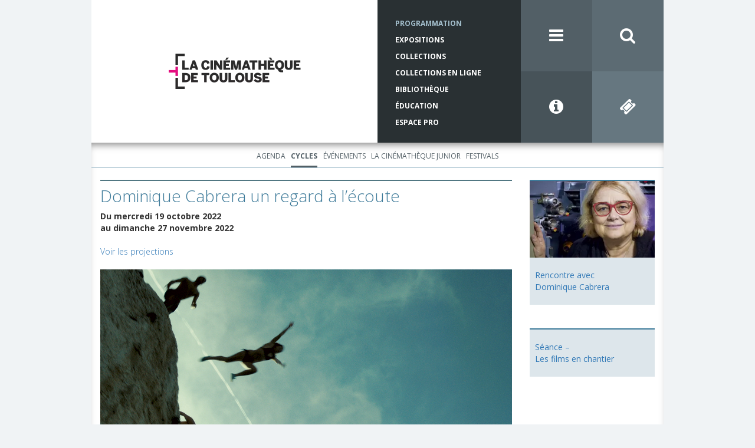

--- FILE ---
content_type: text/html; charset=utf-8
request_url: https://www.lacinemathequedetoulouse.com/programmation/cycles/2356?from=2022-10-19&theme_id=2356&to=2022-11-27
body_size: 23374
content:
<!DOCTYPE html>
<html>
<head>
  <meta charset="utf-8">
  <meta http-equiv="X-UA-Compatible" content="IE=edge">
  <meta name="viewport" content="width=device-width, initial-scale=1">
  
  <title>La Cinémathèque de Toulouse</title>

  <link rel="icon" href="/assets/favicon-0a4930ab8471776610edbfad7ffa2db17f4084c450f15b291fa71d4000d628b7.ico">

        <!-- Google Tag Manager -->
      <script>
        (function(w,d,s,l,i){w[l]=w[l]||[];w[l].push({'gtm.start':
        new Date().getTime(),event:'gtm.js'});var f=d.getElementsByTagName(s)[0],
        j=d.createElement(s),dl=l!='dataLayer'?'&l='+l:'';j.async=true;j.src=
        'https://www.googletagmanager.com/gtm.js?id='+i+dl;f.parentNode.insertBefore(j,f);
        })(window,document,'script','dataLayer','GTM-P5VRBFQ');
      </script>
      <!-- End Google Tag Manager -->

  
  <meta name="csrf-param" content="authenticity_token" />
<meta name="csrf-token" content="AD3G5spXY9occ6NQZVhR8CCX4W8ysUmm084ylCrx0aKzAx7hS9IlTeBBhlWET2FQA-37jdiD5xfvqptfxvvWyQ" />
    

  <script src="/assets/application-8a42f0247b0ebd0dc36eb1e8c0a03c85bae096574935a06b852fff4879dd72b2.js" data-turbolinks-track="reload"></script>
  <link rel="stylesheet" href="/assets/application-2959d5937abab1a3cdc6c23868dc6e6769269ff59ed1e75203c900f75205c66a.css" media="all" data-turbolinks-track="reload" />

  <link rel="stylesheet" href="//maxcdn.bootstrapcdn.com/font-awesome/4.3.0/css/font-awesome.min.css">
  <link rel="stylesheet" href="https://fonts.googleapis.com/css2?family=Open+Sans:wght@300;400;700&display=swap">  

    <meta property="og:type" content="website" />
<meta property="og:site_name" content="La Cinémathèque de Toulouse" />
<meta property="og:title" content="Dominique Cabrera un regard à l’écoute" />
<meta property="og:description" content="

Le cinéma est-il politique ? Peut-il l’être ? Et qu’est-ce que serait un cinéma politique ? Tentative de réponses avec Dominique Cabrera, cinéaste française dont le parcours cinématographique propo" />
<meta property="og:url" content="https://www.lacinemathequedetoulouse.com/programmation/cycles/2356" />
<meta property="og:image" content="https://res.cloudinary.com/ct-cloudinary/image/upload/v1664893257/dominique-cabrera-cycle_sakkr0.jpg" />

<meta name="twitter:card" content="summary_large_image" />
<meta name="twitter:site" content="@cinematheqtlse" />
<meta name="twitter:creator" content="@cinematheqtlse" />
<meta name="twitter:title" content="Dominique Cabrera un regard à l’écoute" />
<meta name="twitter:description" content="

Le cinéma est-il politique ? Peut-il l’être ? Et qu’est-ce que serait un cinéma politique ? Tentative de réponses avec Dominique Cabrera, cinéaste française dont le parcours cinématographique propo" />
<meta name="twitter:image" content="https://res.cloudinary.com/ct-cloudinary/image/upload/v1664893257/dominique-cabrera-cycle_sakkr0.jpg" />



</head>
<body id="bg-blue">
          <!-- Google Tag Manager (noscript) -->
        <noscript>
          <iframe src="https://www.googletagmanager.com/ns.html?id=GTM-P5VRBFQ"
          height="0" width="0" style="display:none;visibility:hidden"></iframe>
        </noscript>
        <!-- End Google Tag Manager (noscript) -->

  <div class="pushy pushy-left" style="display: none">
  <div class="pushy-content">
    <ul class="menu-first-level">
      <li>
        <a href="/">Accueil</a>
        <div class="pull-right">
          <i class="fa fa-close menu-btn"></i>
        </div>
      </li>

        <li><a href="/programmation/agenda">Programmation</a><ul class="menu-second-level"><li><a href="/programmation/agenda">Agenda</a></li><li><a href="/programmation/cycles">Cycles</a></li><li><a href="/programmation/evenements">Événements</a></li><li><a href="/programmation/la-cinematheque-junior/agenda">La Cinémathèque Junior</a><ul class="menu-third-level"><li><a href="/programmation/la-cinematheque-junior/agenda">Agenda</a></li></ul></li><li><a href="/programmation/festivals/presentation">Festivals</a><ul class="menu-third-level"><li><a href="/programmation/festivals/presentation">Présentation</a></li><li><a href="/programmation/festivals/synchro">SYNCHRO</a></li><li><a href="/programmation/festivals/cinema-en-plein-air">Cinéma en plein air</a></li><li><a href="/programmation/festivals/extreme-cinema">Extrême Cinéma</a></li><li><a href="/programmation/festivals/cinematheque-junior-en-fete">La Cinémathèque Junior en fête !</a></li></ul></li></ul></li>
        <li><a href="/expositions">Expositions</a><ul class="menu-second-level"><li><a href="/expositions">À l&#39;affiche</a></li><li><a href="/expositions/archives">Historique des expositions</a></li><li><a href="/expositions/location">Location des expositions</a></li></ul></li>
        <li><a href="/collections/presentation">Collections</a><ul class="menu-second-level"><li><a href="/collections/presentation">Présentation</a></li><li><a href="/collections/actualites">Actualités</a></li><li><a href="/collections/les-collections-en-pratique/acces-aux-collections">Les collections en pratique</a><ul class="menu-third-level"><li><a href="/collections/les-collections-en-pratique/acces-aux-collections">Accès aux collections</a></li><li><a href="/collections/les-collections-en-pratique/deposer-a-la-cinematheque">Déposer à la Cinémathèque</a></li></ul></li><li><a href="/collections/catalogues">Catalogues</a><ul class="menu-third-level"><li><a href="/collections/catalogues">Présentation</a></li><li><a target="_blank" href="http://www.cineressources.net/recherche_t.php">Catalogue collectif Ciné-ressources</a></li><li><a target="_blank" href="http://www.cnc-aff.fr/home.aspx">Catalogue national des films</a></li><li><a href="/collections/fonds-archives">Répertoire des fonds d’archives</a></li><li><a href="/collections/scenarios">Répertoire des scénarios</a></li></ul></li><li><a href="/collections/editions-et-publications">Éditions et publications</a></li></ul></li>
        <li><a target="_blank" href="https://collections-en-ligne.cinemathequetoulouse.fr/">Collections en ligne</a><ul class="menu-second-level"><li><a target="_blank" href="https://bib-num.cinemathequetoulouse.fr/">Bibliothèque numérique</a></li><li><span>Expositions virtuelles</span><ul class="menu-third-level"><li><a target="_blank" href="https://atmosphere.lacinemathequedetoulouse.com/">Atmosphère, atmosphère...</a></li><li><a target="_blank" href="https://azais.lacinemathequedetoulouse.com/">Du cinéma plein les yeux</a></li><li><a target="_blank" href="https://bejine.lacinemathequedetoulouse.com/">Le Pré de Béjine</a></li></ul></li><li><span>Parcours thématiques</span><ul class="menu-third-level"><li><a target="_blank" href="https://il-etait-une-fois-avant-le-cinema.cinemathequetoulouse.fr/">Il était une fois... avant le cinéma</a></li><li><a target="_blank" href="https://cinemathequetoulouse.fr/hcr/index.html">Cinéma d&#39;ici</a></li><li><a target="_blank" href="https://histoire-de-la-cinematheque.cinemathequetoulouse.fr/">Histoire de la Cinémathèque de Toulouse</a></li><li><a target="_blank" href="http://cinemathequetoulouse.fr/borde/index.html#introduction">Web-documentaire, Raymond Borde un homme de passion</a></li></ul></li></ul></li>
        <li><a href="/bibliotheque/fermeture-pour-travaux">Bibliothèque</a><ul class="menu-second-level"></ul></li>
        <li><a href="/education/actualites">Éducation</a><ul class="menu-second-level"><li><a href="/education/actualites">Actualités</a></li><li><a href="/education/primaire">Primaire</a></li><li><a href="/education/college">Collège</a></li><li><a href="/education/lycee">Lycée</a></li><li><a href="/education/ressources/presentation">Ressources</a></li><li><a href="/education/reservation">Réservation</a></li></ul></li>
        <li><a href="/espace-pro/presentation">Espace Pro</a><ul class="menu-second-level"><li><a href="/espace-pro/presentation">Qu&#39;est-ce que l&#39;espace pro ?</a></li><li><a href="/espace-pro/presse/se-connecter">Presse</a><ul class="menu-third-level"><li><a href="/espace-pro/presse/programmation">Programmation</a></li><li><a href="/espace-pro/presse/presentation">Présentation de la Cinémathèque</a></li><li><a href="/espace-pro/presse/logos">Logos</a></li></ul></li><li><a href="/espace-pro/diffusion-de-cine-concerts/presentation">Diffusion de ciné-concerts</a><ul class="menu-third-level"><li><a href="/espace-pro/diffusion-de-cine-concerts/presentation">Présentation</a></li><li><a href="/espace-pro/diffusion-de-cine-concerts/catalogue">Catalogue</a></li></ul></li></ul></li>
        <li><a href="/rechercher">Rechercher</a></li>
        <li><a href="/infos-pratiques">Infos pratiques</a></li>
        <li><a href="/la-cinematheque/association">La Cinémathèque</a><ul class="menu-second-level"><li><a href="/la-cinematheque/association">L&#39;association</a></li><li><a href="/la-cinematheque/notre-histoire">Notre histoire</a></li><li><a href="/la-cinematheque/visite-guidee/taur">Visite guidée</a><ul class="menu-third-level"><li><a href="/la-cinematheque/visite-guidee/taur">Rue du Taur</a></li><li><a href="/la-cinematheque/visite-guidee/balma">Le centre de conservation / Balma</a></li></ul></li></ul></li>
        <li><a href="/contacts">Contacts</a></li>
        <li><a href="/lettre-info">Lettre d&#39;info</a></li>
        <li><a href="/partenaires">Partenaires</a></li>
        <li><a href="/mentions-legales">Mentions légales</a></li>
        <li><a href="/info-pratiques">Réseaux Sociaux</a><ul class="menu-second-level"><li><a target="_blank" href="https://www.instagram.com/cinematheqtlse/">Instagram</a></li><li><a target="_blank" href="https://www.facebook.com/La-Cin%C3%A9math%C3%A8que-de-Toulouse-138795362861515/">Facebook</a></li><li><a target="_blank" href="https://bsky.app/profile/lacinemathequedetoulouse.com">Bluesky</a></li><li><a target="_blank" href="https://www.linkedin.com/company/la-cin%C3%A9math%C3%A8que-de-toulouse/">LinkedIn</a></li><li><a target="_blank" href="https://www.youtube.com/@lacinemathequedetoulouse">Youtube</a></li><li><a target="_blank" href="https://vimeo.com/user46585811">Vimeo</a></li><li><a target="_blank" href="https://www.flickr.com/photos/138583257@N06/albums">Flickr</a></li><li><a target="_blank" href="https://www.pearltrees.com/lacinemathequedetoulouse">Pearltrees</a></li></ul></li>
    </ul>
  </div>
</div>
  <div class="site-overlay"></div>
  <div id="container" class="container">
    <div class="row">
    <header>
    <div class="row no-gutters">
      <div id="logo" class=".col-xs-12 col-md-6">
        <a href="/">
          <img 
            style="display: inline" 
            class="cld-responsive" 
            responsive_use_stoppoints="true" 
            width="224" 
            height="60" 
            src="https://res.cloudinary.com/ct-cloudinary/image/upload/c_fill,dpr_2.0,f_auto,g_north_west,h_60,q_80,w_224/logo-ct"
          >
</a>      </div>

      <div class="col-md-3">
        <nav class="blue-5-text red-5-text brown-5-text tk-open-sans-bold">
          <ul class="hidden-xs hidden-sm small-menu">
            <li class="active"> 
              <a href="/programmation/agenda">Programmation</a>
            </li>
            <li class=""> 
              <a href="/expositions">Expositions</a>
            </li>
            <li class=""> 
              <a href="/collections/presentation">Collections</a>
            </li>
            <li class="">
              <a target="_blank" href="https://collections-en-ligne.cinemathequetoulouse.fr/">Collections en ligne</a>
            </li>
            <li class=""> 
              <a href="/bibliotheque/fermeture-pour-travaux">Bibliothèque</a>
            </li>
            <li class="">
              <a href="/education/actualites">Éducation</a>
            </li>
            <li class="">
              <a href="/espace-pro/presentation">Espace Pro</a>
            </li>
          </ul>
        </nav>
      </div>

      <div class="col-md-3">
        <div class="row no-gutters">
          <div class="col-md-6 col-xs-3">
            <a class="icon blue-3 menu-btn" href="javascript:void(0)">
              <i class="fa fa-bars"></i>
            </a>
          </div>
          <div class="col-md-6 col-xs-3">
            <a class="icon blue-2" href="/rechercher">
              <i class="fa fa-search"></i>
</a>          </div>
          <div class="col-md-6 col-xs-3">
            <a class="icon blue-4" href="/infos-pratiques"><i class="fa fa-info-circle"></i></a>
          </div>
          <div class="col-md-6 col-xs-3">
            <a class="icon blue-1" target="_blank" href="https://www.ticketingcine.fr/index.php?NC=1135&amp;amp;lang=fr"><i class="fa fa-ticket"></i></a>            
          </div>
        </div>
      </div>
    </div>
  </header>
</div>
    <div class="row top-inset-box-shadow">
        <div class="text-center submenus">
    <ul class="list-inline submenu submenu-1">
        <li class="">
          <a href="/programmation/agenda">Agenda</a>
        </li>
        <li class="active">
          <a href="/programmation/cycles">Cycles</a>
        </li>
        <li class="">
          <a href="/programmation/evenements">Événements</a>
        </li>
        <li class="">
          <a href="/programmation/la-cinematheque-junior/agenda">La Cinémathèque Junior</a>
        </li>
        <li class="">
          <a href="/programmation/festivals/presentation">Festivals</a>
        </li>
    </ul>


</div>

        <div class="col-md-9 cms-container">
          <div class="cms-body">            
              
<h1 class="header-top-bordered" style="border-top-color: #517782;">
  <p>Dominique Cabrera un regard à l’écoute</p>
</h1>

<div>
  <b class="selected-item-date">
    Du mercredi 19 octobre 2022
    <br>
    au dimanche 27 novembre 2022
  </b>

  <br>
  <br>

  <a href="/programmation/agenda?from=2022-10-19&amp;theme_id=2356&amp;to=2022-11-27">Voir les projections</a>
</div>

<br>

<p><img src="https://res.cloudinary.com/ct-cloudinary/image/upload/v1664893257/dominique-cabrera-cycle_sakkr0.jpg" alt="" /></p>
<p>Le cinéma est-il politique ? Peut-il l’être ? Et qu’est-ce que serait un cinéma politique ? Tentative de réponses avec Dominique Cabrera, cinéaste française dont le parcours cinématographique propose une politique de cinéma ouvrant à un cinéma citoyen. Une manière de vivre (avec) le cinéma. Une manière d’écouter la société en la regardant dans ses faits et gestes. Où le film cherche à saisir un liant social, sociétal. En quête de vie. Enquête d’un quotidien populaire.</p>
<p>Dominique Cabrera est une cinéaste plurielle. Documentaires, fictions, journaux filmés, elle est cinéaste multiple. Et la tendance serait à cloisonner ses activités cinématographiques, à la dissocier selon ses pratiques. Cette rétrospective, au contraire, montrera l’unicité de sa pratique. Celle du regard, quelle que soit la forme qu’il emprunte.</p>
<p>Le premier regard est frontal. Celui qui fait front. Celui qui est à côté, aux côtés. Celui du documentaire. Les premiers films de Dominique Cabrera interrogent l’habitat, les immeubles, les tours, les barres <span class="caps">HLM</span>, par celles et ceux qui les habitent. Entre l’idéal de ces constructions modernes, l’utopie des nouvelles villes, et leur destruction. L’urbanisme est politique, comme la Géographie et l’Histoire. Mais Dominique Cabrera ne filme pas seulement un cadre. Elle enregistre la parole de ceux qui y vivent, ou y ont vécu. Elle fait Histoire en recueillant les histoires de classes populaires. Le regard est sûr. À l’écoute, il cherche comment on habite le monde. Ici ou là-bas. Quand on est déraciné. Ou enraciné.</p>
<blockquote>
<p>À la question d’habiter dans le monde, <br />
le cinéma de Dominique Cabrera <br />
répond par cohabiter le monde.</p>
</blockquote>
<p>Dominique Cabrera est d’origine pied-noir, française d’Algérie. De deux mondes. Entre deux histoires. Au milieu de deux rives. Et ce regard qui est aux côtés est aussi des deux côtés. Ou, comme dans Une poste à La Courneuve la caméra passe des deux côtés du mur transparent que forme l’hygiaphone, le regard se doit aussi de passer de derrière à devant la caméra. Regard introspectif du journal filmé (Demain et encore demain, Grandir). Habiter le monde, c’est aussi s’écouter soi. Se regarder, se filmer, pour s’y inclure. Acte d’humilité. Franchir ce mur, ou le tomber, parce que le regardeur se doit aussi d’être regardé. De se regarder. C’est le regard du doute.</p>
<p>Et puis il faut douter du regard, le remettre en question. C’est la fonction de la fiction. L’Autre Côté de la mer est l’histoire d’un type qui doit se faire opérer des yeux, retrouver la vue en quelque sorte. Folle embellie, c’est une France occupée vide, vue par des fous. Le Lait de la tendresse humaine, l’histoire d’une femme qui refuse de voir, qui prend la fuite plutôt que d’ouvrir une porte. Nadia et les hippopotames est un film de nuit.</p>
<p>Mais, comme Corniche Kennedy met en scène la rencontre entre un jeune de banlieue et une petite bourgeoise, comme L’Autre Côté de la mer voit le rapprochement d’un pied-noir resté en Algérie et d’un Français d’origine algérienne, la fiction chez Cabrera est un espace de possibles, où des contraires peuvent se rencontrer et pourquoi pas se rejoindre. Plus que dans ses documentaires qui saisissent la frontière – géographique ou/et temporelle – et marquent un de part et d’autre, la fiction est peut-être l’espace d’une réconciliation possible, qui commence par filmer les acteurs à César de la même manière que les inconnus de banlieues : dans le détail, dans les gestes quotidiens. Le politique chez Cabrera est dans le détail. Et c’est finalement la fiction qui nous le rappelle.</p>
<p>Le cinéma de Dominique Cabrera tisse des liens sociaux, comme il rapproche des genres cinématographiques (documentaire, essai, fiction) que l’on a trop tendance à vouloir cloisonner. À la question d’habiter dans le monde il répond par cohabiter le monde. Au quotidien. Dans le quotidien. Il est politique en cela. Parce qu’il nous parle d’un regard à l’écoute de l’autre. Et il est bon d’écouter ce regard. C’est un acte tout aussi politique.</p>
<p><strong>Franck Lubet</strong><br />
<strong>responsable de la programmation de la Cinémathèque de Toulouse</strong></p>
<p><a href="https://www.cinematheque-documentaire.org/" target="_blank"><img src="https://res.cloudinary.com/ct-cloudinary/image/upload/v1552645952/cinematheque-du-documentaire_nr3oyp.jpg" class="pull-left" alt="" /></a></p>
<p><a href="https://www.occitanielivre.fr" target="_blank"><img src="https://res.cloudinary.com/ct-cloudinary/image/upload/v1578304976/occitanie-livre-lecture_hpg2ge.jpg" class="pull-left" alt="" /></a></p>
<p><a href="http://www.inst-jeanvigo.eu/" target="_blank"><img src="http://res.cloudinary.com/ct-cloudinary/image/upload/v1489395168/institut-jean-vigo_rnr0of.jpg" class="pull-left" alt="" /></a></p>
          </div>
        </div>

        <div class="col-md-3">
                    
          <div class="row sidebar-container">
    <div class="col-xs-6 col-sm-3 col-md-12">
      <div class="sidebar-block">
        <div class="sidebar-block-illustration">
          <img class="img-responsive cld-responsive" data-src="https://res.cloudinary.com/ct-cloudinary/image/upload/c_fill,dpr_auto,f_auto,g_north_west,q_80,w_auto/v1664893807/dominique-cabrera-boitier_eixd3w" />        
        </div>

        <div class="sidebar-block-body">
          <h2></h2>
          <p><a href="https://www.lacinemathequedetoulouse.com/programmation/projections/34000?from=2022-11-16&amp;to=2022-11-16">Rencontre avec <br />
Dominique Cabrera</a></p>
        </div>
      </div>
    </div>
    <div class="col-xs-6 col-sm-3 col-md-12">
      <div class="sidebar-block">
        <div class="sidebar-block-illustration">
          <img class="img-responsive cld-responsive" ssl_detected="true" />        
        </div>

        <div class="sidebar-block-body">
          <h2></h2>
          <p><a href="https://www.lacinemathequedetoulouse.com/programmation/projections/33995?from=2022-11-15&amp;to=2022-11-15">Séance – <br />
Les films en chantier</a></p>
        </div>
      </div>
    </div>
</div>
          
          
        </div>
    </div>
    <footer>

  <ul class="icons list-inline">
    <li>
      <a href="https://www.instagram.com/cinematheqtlse/" target="_blank">
      <img src="/assets/instagram-c14d7e5ec371e80df744371a731910f33574581083b0b51b934800cd4de83fa2.png" alt="instagram" class="instagram-icon">
      </a>
    </li>
    <li>
      <a href="https://fr-fr.facebook.com/pages/La-Cin%C3%A9math%C3%A8que-de-Toulouse/138795362861515" target="_blank">
        <i class="fa fa-facebook-official"></i>
      </a>
    </li>
    <li>
      <a href="https://bsky.app/profile/lacinemathequedetoulouse.com" target="_blank">
        <img src="/assets/bluesky-856fddd051f548c445b2073e59960611b7f439e0c28d3019154f1a5e6bf682e7.png" alt="bluesky" class="bluesky-icon">
      </a>
    </li>
    <li>
      <a href="https://www.linkedin.com/company/la-cin%C3%A9math%C3%A8que-de-toulouse/" target="_blank">
        <img src="/assets/linkedin-506fcaf6930466600464fefc5672fad66398d916eee32cbc6943fd220bdd0c3d.png" alt="linkedin" class="linkedin-icon">
      </a>
    </li>
    <li>
      <a href="https://www.youtube.com/@lacinemathequedetoulouse" target="_blank">
        <img src="/assets/youtube-b68094edbedb050aee55fdb16f50eeab6209479e021fee3a7b8980adb8ee2712.png" alt="youtube" class="youtube-icon">
      </a>
    </li>
    <li>
      <a href="https://vimeo.com/user46585811" target="_blank">
        <i class="fa fa-vimeo-square"></i>
      </a>
    </li>
    <li>
      <a href="https://www.flickr.com/photos/138583257@N06/albums" target="_blank">
        <i class="fa fa-flickr"></i>
      </a>
    </li>
    <li>
      <a href="https://www.pearltrees.com/lacinemathequedetoulouse" target="_blank">
        <img src="/assets/pearltrees-f45f1016dd16423ce626b50226548f572cc2afbe9bee595d1c807b8d58b3e688.png" alt="pearltrees" class="pearltrees-icon">
      </a>
    </li>
  </ul>

  <ul class="sub-menu tk-open-sans-bold">
    <li>
      <a href="/la-cinematheque/association">La Cinémathèque</a>
    </li>
    <li>&middot;</li>
    <li>
      <a href="/contacts">Contacts</a>
    </li>
    <li>&middot;</li>
    <li>
      <a href="/lettre-info">Lettre d'information</a>
    </li>
    <li>&middot;</li>
    <li>
      <a href="/partenaires">Partenaires</a>
    </li>
    <li>&middot;</li>
    <li>
      <a href="/mentions-legales">Mentions légales</a>
    </li>
  </ul>

  <div class="text-center" style="margin-bottom: 20px;">
    <a href="http://www.ace-film.eu/?lang=fr">
      <img width="57" height="24" drp="auto" data-src="https://res.cloudinary.com/ct-cloudinary/image/upload/c_fill,f_auto,g_north_west,h_24,q_80,w_57/logo-ace" class="cld-responsive" />		  
    </a>

    <a href="http://www.fiafnet.org/fr/">
      <img width="45" height="24" drp="auto" class="fiaf cld-responsive" data-src="https://res.cloudinary.com/ct-cloudinary/image/upload/c_fill,f_auto,g_north_west,h_24,q_80,w_45/logo-fiaf" />     
    </a>

  </div>

  <p class="footer-infos tk-open-sans-regular">La Cinémathèque de Toulouse<br />69 rue du Taur - Toulouse - Tél. : 05 62 30 30 10</p>
  <p class="copyright tk-open-sans-regular">La Cinémathèque de Toulouse © 2015. Tous droits réservés.</p>
</footer>

  </div>  

  <script src="/assets/async_application-bfb2dcd11b03bead5e223be8996a92f05bb1dc52bce4dd009472bae10be411d0.js"></script> 
</body>
</html>